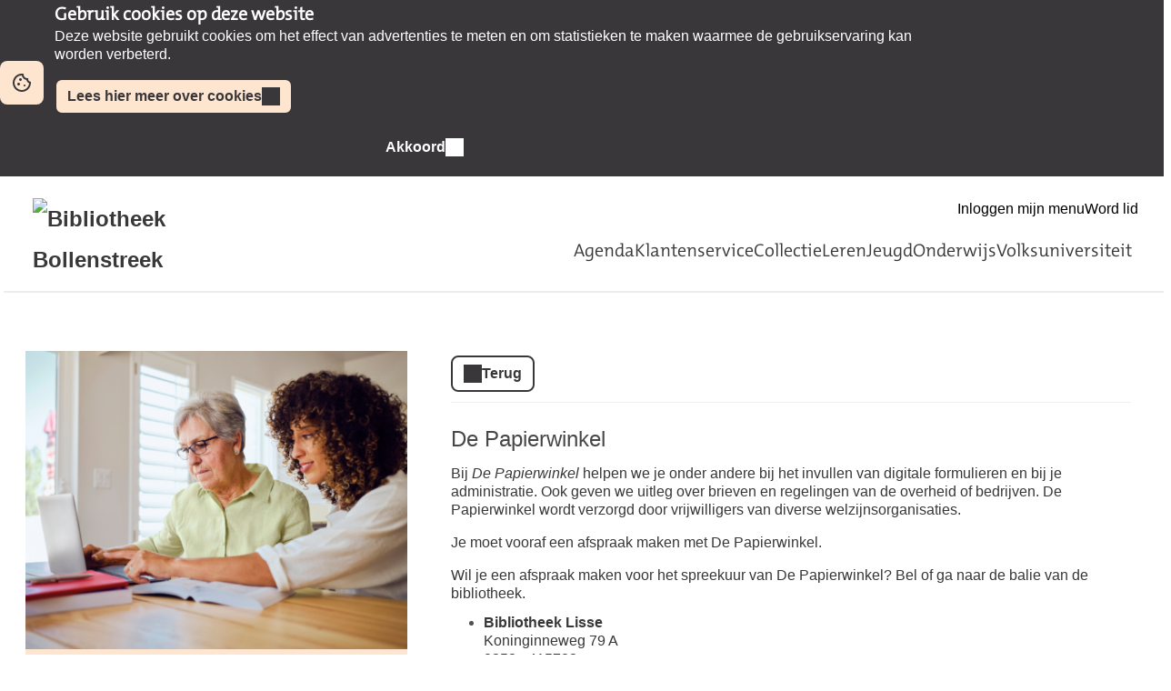

--- FILE ---
content_type: text/html; charset=UTF-8
request_url: https://bibliotheekbollenstreek.op-shop.nl/7235/de-papierwinkel/13-08-2024
body_size: 3789
content:
<!DOCTYPE html>
<html lang="nl">
<head>
            <meta charset="utf-8">
      <meta name="viewport" content="width=device-width, initial-scale=1, shrink-to-fit=no">
              <link rel="icon" href="https://www.bibliotheek.nl/etc/designs/styles/bnl/clientlibs/images/favicon.ico"/>
              <title>De Papierwinkel | dinsdag 13 augustus 2024 | Bibliotheek Bollenstreek</title>
    <meta property="og:site_name" content="Bibliotheek Bollenstreek" />
                  <link rel="stylesheet" href="https://static.op-shop.nl/theme/theme-bibliotheekbollenstreek-bnl-new-19fa45f4a603.css">
            <link rel="stylesheet" href="/assets/app.css?v=9f5621012fb014577ef1">
        <style>
      :root {
        --border-radius: 1;
                  }
    </style>
      <meta name="description" content="Bij De Papierwinkel helpen we je onder andere bij het invullen van digitale formulieren en bij je administratie. Ook geven we uitleg over brieven en regelingen "/>
<meta property="og:title" content="De Papierwinkel | dinsdag 13 augustus 2024 om 14:00 "/>
<meta property="og:date" content="2024-08-13"/>
<meta property="og:type" content="website"/>
<meta property="og:url" content="https://bibliotheekbollenstreek.op-shop.nl/7235/de-papierwinkel/13-08-2024"/>
<meta property="og:site_name" content="Bibliotheek Bollenstreek"/>
  <meta property="og:image" content="https://static.op-shop.nl/thumb/thumb/64afcb0f1bc27.png"/>
  <meta property="og:image:width" content="200"/>
  <meta property="og:image:height" content="200"/>
<link rel="canonical" href="https://bibliotheekbollenstreek.op-shop.nl/7235/de-papierwinkel/13-08-2024?disable_filter=1" />

    
<!-- Matomo -->
<script>
  var _paq = window._paq = window._paq || [];
  /* tracker methods like "setCustomDimension" should be called before "trackPageView" */
  _paq.push(['trackPageView']);
  _paq.push(['enableLinkTracking']);
  (function() {
    var u="//opshop.matomo.cloud/";
    _paq.push(['setTrackerUrl', u+'matomo.php']);
    _paq.push(['setSiteId', '50']);
    var d=document, g=d.createElement('script'), s=d.getElementsByTagName('script')[0];
    g.async=true; g.src=u+'matomo.js'; s.parentNode.insertBefore(g,s);
  })();
</script>
<!-- End Matomo Code -->


</head>
<body class="bnl-new shop-bibliotheekbollenstreek" >

  <div id="cookie-consent" class="modalwindow-container bar">
    <div class="modalwindow main-column"><h2>Gebruik cookies op deze website</h2>
      <div class="modalwindow-content ">
        <p>
          Deze website gebruikt cookies om het effect van advertenties te meten
          en om statistieken te maken waarmee de gebruikservaring kan worden verbeterd.
        </p>
        <p>
          <a class="button tertiary" href="https://www.bibliotheekbollenstreek.nl/organisatie/privacyverklaring.html">
            Lees hier meer over cookies
          </a>
        </p>
        <p class="buttons">
          <button class="button primary ok" id="btn-enable-cookies">Akkoord</button>
          <button class="button quaternary notok" id="btn-disable-cookies">Niet akkoord</button>
        </p>
      </div>
    </div>
  </div>
<div class="page-container">
        <div class="biebwidget overflowing"> <div class="biebwidget-content widget-bnl-siteheader mobileOptimizedMenu"> <div class="logo-wrapper"> <h1> <a href="https://www.bibliotheekbollenstreek.nl/"> <img src="https://www.bibliotheekbollenstreek.nl/content/dam/logo/bollenstreek_logo-lang_rgb_klein.png" alt="Bibliotheek Bollenstreek" class="sitelogo"> </a> </h1></div> <p class="skiplinks"> <span>Ga direct naar de </span><a href="https://www.bibliotheekbollenstreek.nl#bw-main-content">inhoud</a><span> of het </span><a href="https://www.bibliotheekbollenstreek.nl#widget-identifier-bnl-navigatiebalk">hoofdmenu</a><span>.</span> </p> <ul class="metanav"> <li> <a href="https://bibliotheek.wise.oclc.org/wise-apps/opac/branch/2100/my-account/checkouts/physical-materials"> Inloggen mijn menu </a> </li> <li> <a href="https://www.bibliotheekbollenstreek.nl/klantenservice/lidworden.html"> Word lid </a> </li></ul> <div id="widget-identifier-bnl-navigatiebalk" class="biebwidget overflowing" tabindex="-1"> <div class="widget-bnl-navigatiebalk biebwidget-content"> <ul class="nav" aria-label="Hoofdmenu"> <li class=" home"> <a href="https://www.bibliotheekbollenstreek.nl/home.html"><span>Home</span></a> </li> <li> <a href="https://www.bibliotheekbollenstreek.nl/agenda.html">Agenda</a> </li> <li> <a href="https://www.bibliotheekbollenstreek.nl/klantenservice.html">Klantenservice</a> </li> <li> <a href="https://www.bibliotheekbollenstreek.nl/collectie_.html">Collectie</a> </li> <li> <a href="https://www.bibliotheekbollenstreek.nl/leren.html">Leren </a> </li> <li> <a href="https://www.bibliotheekbollenstreek.nl/jeugdenjongeren.html">Jeugd</a> </li> <li> <a href="https://www.bibliotheekbollenstreek.nl/Onderwijs.html">Onderwijs</a> </li> <li> <a href="https://www.bibliotheekbollenstreek.nl/Volksuniversiteit.html">Volksuniversiteit</a> </li> </ul> </div></div> <div class="search parbase"></div> <div id="bibliotheek-nl-content"></div> </div> </div>
    <div class="content-container">
            
          <script type="application/ld+json">
{
    "@context": "http:\/\/schema.org",
    "@type": "Event",
    "eventAttendanceMode": "https:\/\/schema.org\/OfflineEventAttendanceMode",
    "eventStatus": "https:\/\/schema.org\/EventScheduled",
    "name": "De Papierwinkel",
    "organizer": "Bibliotheek Bollenstreek",
    "startDate": "2024-08-13T14:00:00",
    "endDate": "2024-08-13T16:00:00",
    "description": "Bij De Papierwinkel helpen we je onder andere bij het invullen van digitale formulieren en bij je administratie. Ook geven we uitleg over brieven en regelingen van de overheid of bedrijven. Je vindt ons in de bibliotheek. De Papierwinkel helpt je graag en gratis.",
    "image": "https:\/\/static.op-shop.nl\/thumb\/thumb\/64afcb0f1bc27.png",
    "performer": {
        "@type": "PerformingGroup",
        "name": "Bibliotheek Bollenstreek"
    },
    "keywords": "",
    "location": {
        "@type": "Place",
        "name": "Bibliotheek Noordwijkerhout",
        "address": {
            "@type": "PostalAddress",
            "streetAddress": "2211 CC Noordwijkerhout",
            "addressLocality": "Noordwijkerhout",
            "postalCode": "2211 CC",
            "addressCountry": "NL"
        }
    }
}
</script>
  <div class="product-detail">
  <div class="product-card">
          <div class="product-image">
      <img
      src="https://static.op-shop.nl/thumb/detail/64afcb0f1bc27.png"
      alt="De Papierwinkel"
      class=""
    />
  </div>
        <div class="product-details">
      <div class="product-date">
          dinsdag 13 augustus 2024
      14:00
        -
          16:00
  
      </div>
      <table>
  <tbody>
                <tr>
        <td class="label"><span class="icon-marker">Locatie</span></td>
        <td><span class="reveal" data-reveal="location-detail">Bibliotheek Noordwijkerhout</span></td>
      </tr>
        <tr>
  <td class="label"><span class="icon-category">Categorie</span></td>
  <td>Volwassenen</td>
</tr>

          <tr>
      <td class="label"><span class="icon-download">Download</span></td>
      <td>
        <a href="/ical/7235">
          Toevoegen aan agenda
        </a>
      </td>
    </tr>
    </tbody>
</table>

    </div>
  </div>
  <div class="product-content">
                  <a href="/" class="button secondary back back-if-same-host">
          Terug
        </a>
                    <h3>
        <a href="/7235/de-papierwinkel/13-08-2024">
      De Papierwinkel
    </a>
  </h3>

    <div class="markdown-block">
      
    </div>
          <div class="markdown-block">
        <p>Bij <em>De Papierwinkel</em> helpen we je onder andere bij het invullen van digitale formulieren en bij je administratie. Ook geven we uitleg over brieven en regelingen van de overheid of bedrijven. De Papierwinkel wordt verzorgd door vrijwilligers van diverse welzijnsorganisaties.</p>
<p>Je moet vooraf een afspraak maken met De Papierwinkel.</p>
<p>Wil je een afspraak maken voor het spreekuur van De Papierwinkel? Bel of ga naar de balie van de bibliotheek.</p>
<ul>
<li>
<p><strong>Bibliotheek Lisse</strong><br />
Koninginneweg 79 A<br />
0252 - 415782</p>
</li>
<li>
<p><strong>Bibliotheek Noordwijk</strong><br />
Akkerwinde 1 A<br />
071 - 3611710</p>
</li>
<li>
<p><strong>Bibliotheek Noordwijkerhout</strong><br />
Herenweg 2<br />
0252 - 373621</p>
</li>
<li>
<p><strong>Bibliotheek Oegstgeest</strong><br />
Lange Voort 2 T<br />
071 - 5237351</p>
</li>
<li>
<p><strong>Bibliotheek Sassenheim</strong><br />
Kerklaan 42<br />
0252 - 215033<br />
<em>wegens de verbouwing van de bibliotheek in Sassenheim is deze Papierwinkel in september en oktober verplaatst naar</em> <strong>Bibliotheek Voorhout</strong><br />
Herenstraat 48<br />
0252 - 221931</p>
</li>
</ul>
      </div>
          </div>
</div>

  <div class="message hidden" id="location-detail">
    <h3 class="date-name">Bibliotheek Noordwijkerhout</h3>
    <p>
      Herenweg 2<br />
      2211 CC Noordwijkerhout
    </p>
      </div>

    
  <hr/>
  
  </div>
      <div class="biebwidget overflowing"> <div class="biebwidget-content widget-bnl-footer"> <div class="nav plectrum"> <div class="column"> <h2 class="footer1title h2navtitle parbase">Actueel</h2> <ul class="link-list"> <li> <a href="https://www.bibliotheekbollenstreek.nl/actueel/Bibliotheeknieuws.html">Nieuwsoverzicht</a> </li> <li> <a href="https://www.bibliotheekbollenstreek.nl/actueel/nieuwsbrief/aanmelden-nieuwsbrief.html">Nieuwsbrief</a> </li> <li> <a href="https://bibliotheekbollenstreek.op-shop.nl/">Agendaoverzicht</a> </li></ul> </div> <div class="column"> <h2 class="footer2title h2navtitle parbase">Klantenservice</h2> <ul class="link-list"> <li> <a href="https://www.bibliotheekbollenstreek.nl/klantenservice/lidworden.html">Lid worden</a> </li> <li> <a href="https://www.bibliotheekbollenstreek.nl/klantenservice/abonnementenentarieven.html">Tarieven</a> </li> <li> <a href="https://www.bibliotheekbollenstreek.nl/lidmaatschap-beeindigen.html">Opzeggen lidmaatschap</a> </li></ul> </div> <div class="column"> <h2 class="footer3title h2navtitle parbase">Mijn Bibliotheek</h2> <ul class="link-list"> <li> <a href="https://bibliotheek.wise.oclc.org/wise-apps/opac/branch/2100/my-account/checkouts/physical-materials">Inloggen</a> </li> <li> <a href="https://www.bibliotheekbollenstreek.nl/organisatie/reactie.html">Contact</a> </li> <li> <a href="http://www.bibliotheekbollenstreek.nl/openingstijden-overzicht.html">Openingstijden en adressen</a> </li> <li> <a href="https://www.bibliotheekbollenstreek.nl/organisatie/wie-zijn-wij/Gebruiksvoorwaarden.html">Gebruiksvoorwaarden</a> </li></ul> </div> <div class="column"> <h2 class="footer4title h2navtitle parbase">Bibliotheek Bollenstreek</h2> <ul class="link-list"> <li> <a href="https://www.bibliotheekbollenstreek.nl/organisatie/wie-zijn-wij.html">Over ons</a> </li> <li> <a href="https://www.bibliotheekbollenstreek.nl/organisatie/vacatures.html">Vacatures</a> </li> <li> <a href="https://www.bibliotheekbollenstreek.nl/organisatie/bibliotheekpartners.html">Bibliotheekpartners</a> </li> <li> <a href="https://www.bibliotheekbollenstreek.nl/organisatie/privacyverklaring.html">Privacyverklaring</a> </li></ul> </div> </div> <ul class="metanav"> <li> <a href="https://www.bibliotheekbollenstreek.nl/disclaimer.html">Disclaimer</a> </li></ul> </div></div>
  </div>

  <script async src="https://www.googletagmanager.com/gtag/js?id=G-LF6EWS5CJ7"></script>
  <script>
    window.gtmId = 'G-LF6EWS5CJ7';
        window.dataLayer = window.dataLayer || [];

    function gtag() {
      dataLayer.push(arguments);
    }

    gtag('js', new Date());
    gtag('config', 'G-LF6EWS5CJ7');
  </script>

  <script src="/assets/app.071c314751e48854a725.js"></script>
</body>
</html>
